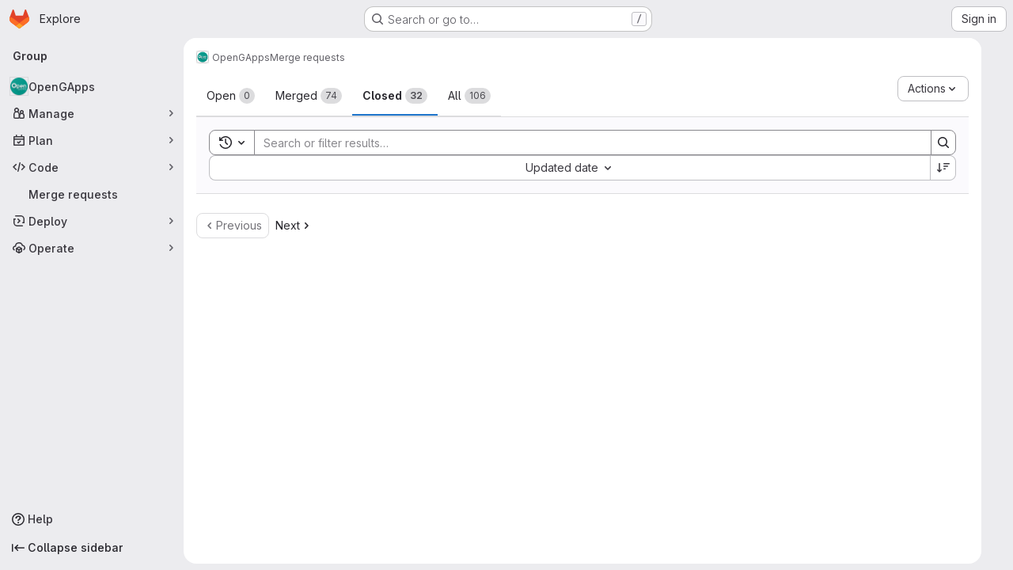

--- FILE ---
content_type: text/javascript; charset=utf-8
request_url: https://gitlab.opengapps.org/assets/webpack/81a0d93b.4a5dfa6c.chunk.js
body_size: 8209
content:
(this.webpackJsonp=this.webpackJsonp||[]).push([["81a0d93b"],{"6z+6":function(e,t,i){"use strict";i.r(t),i.d(t,"initDuoPanel",(function(){return P}));var o=i("ewH8"),a=i("GiFX"),n=i("5v28"),s=i("NmEs"),r=i("/lV4"),l=i("lRsd"),c=i("zIgz"),d=i("x+pc"),u=(i("v2fZ"),i("COl3")),b=i("3cHC"),p=i("kTs6");const g="duo_agents_platform_last_route",f=function(e){return e?`${g}_${e}`:g},h=function(e,t=g){e.name&&Object(u.c)(t,{name:e.name,params:e.params||{}})},m=function(e,t={}){const{defaultRoute:i=p.a,context:o=null,storageKey:a=null}=t,n=a||f(o),s=function(e=g){const{exists:t,value:i}=Object(u.a)(e);return t?i:null}(n)||{name:i};return e.push(s).catch((function(){return function(e=g){Object(u.b)(e)}(n),e.push({name:i})}))};var y=i("wdUq");o.default.use(l.a);const v=function(e,t){const i=new l.a({base:e,mode:"abstract",routes:[{component:c.a,path:"/agent-sessions",meta:{text:Object(r.i)("DuoAgentsPlatform|Sessions")},children:[{name:p.a,path:"",component:Object(y.a)(t)},{name:p.b,path:":id(\\d+)",component:d.a,beforeEnter(e,t,i){h(e,f("side_panel")),i()}}]}]});return function({router:e,context:t=null,storageKey:i=null}){const o=i||f(t);e.afterEach((function(e){h(e,o)}))}({router:i,context:"side_panel"}),i.beforeEach((function(e,t,i){!function({path:e}){const{activeTab:t,lastRoutePerTab:i}=b.A;t&&e&&(i||(b.A.lastRoutePerTab={}),b.A.lastRoutePerTab[t]=e)}(e),i()})),o.default.nextTick((function(){m(i,{context:"side_panel"})})),i};var j=i("FZuQ"),T=i("sIbO"),O=i("J6Lq"),C=i("pC95"),w=i("LB5R"),x=i("PSmN"),S=i("nwJz"),K=i("oF0E"),k=i("t6N5"),D=i("CbCZ"),G=i("zIFf"),I=i("Mp8J"),R={name:"AiContentContainer",expose:["getContentComponent"],components:{GlButton:D.a},directives:{GlTooltip:G.a,SafeHtml:I.a},inject:["chatConfiguration"],i18n:{collapseButtonLabel:Object(r.a)("Collapse panel")},props:{activeTab:{type:Object,required:!0,validator:e=>"string"==typeof(null==e?void 0:e.title)},showBackButton:{type:Boolean,required:!1,default:!1},userId:{type:String,required:!1,default:null},projectId:{type:String,required:!1,default:null},namespaceId:{type:String,required:!1,default:null},rootNamespaceId:{type:String,required:!1,default:null},resourceId:{type:String,required:!1,default:null},metadata:{type:String,required:!1,default:null},userModelSelectionEnabled:{type:Boolean,required:!1,default:!1}},data:()=>({isMaximized:!1,currentTitle:null,duoChatGlobalState:b.A}),computed:{goBackTitle:()=>Object(r.a)("Go back"),maximizeButtonLabel(){return this.isMaximized?Object(r.a)("Minimize panel"):Object(r.a)("Maximize panel")},componentKey(){var e;return`${(null===(e=this.activeTab.component)||void 0===e?void 0:e.name)||"component"}-${this.duoChatGlobalState.chatMode}`}},watch:{"activeTab.title":{handler(e){this.currentTitle&&this.currentTitle===e||(this.currentTitle=null)}}},methods:{handleGoBack(){this.$emit("go-back")},toggleIsMaximized(){this.isMaximized=!this.isMaximized},onSwitchToActiveTab(e){this.$emit("switch-to-active-tab",e)},handleTitleChange(e){this.currentTitle=null!=e?e:this.activeTab.title},getContentComponent(){return this.$refs["content-component"]}}},B=i("tBpV"),q=Object(B.a)(R,(function(){var e=this,t=e._self._c;return t("aside",{staticClass:"ai-panel !gl-left-auto gl-flex gl-h-full gl-w-[var(--ai-panel-width)] gl-grow gl-flex-col gl-rounded-[1rem] gl-bg-default [contain:strict]",class:{"ai-panel-maximized":e.isMaximized},attrs:{id:"ai-panel-portal","aria-label":e.activeTab.title}},[t("div",{staticClass:"ai-panel-header gl-flex gl-h-[3.0625rem] gl-items-center gl-justify-between",class:{"gl-min-h-[3.0625rem]":"string"==typeof e.activeTab.component}},[t("div",{staticClass:"gl-flex gl-max-w-17/20 gl-flex-1 gl-shrink-0 gl-items-center gl-justify-start gl-gap-2 gl-overflow-hidden gl-truncate gl-text-ellipsis gl-whitespace-nowrap"},[t("gl-button",{directives:[{name:"gl-tooltip",rawName:"v-gl-tooltip.bottom",modifiers:{bottom:!0}}],staticClass:"lg:gl-flex",class:{"!gl-hidden":!e.showBackButton},attrs:{icon:"go-back",category:"tertiary","aria-label":e.goBackTitle,title:e.goBackTitle,"data-testid":"content-container-back-button"},on:{click:e.handleGoBack}}),e._v(" "),t("h3",{staticClass:"gl-m-0 gl-truncate gl-text-sm",class:{"gl-ml-4":!e.showBackButton},attrs:{"data-testid":"content-container-title"}},[e._v("\n        "+e._s(e.currentTitle||e.activeTab.title)+"\n      ")])],1),e._v(" "),t("div",{staticClass:"ai-panel-header-actions gl-flex gl-gap-x-2 gl-pr-3"},[t("gl-button",{directives:[{name:"gl-tooltip",rawName:"v-gl-tooltip.bottom",modifiers:{bottom:!0}}],attrs:{icon:"dash",category:"tertiary",size:"small","aria-label":e.$options.i18n.collapseButtonLabel,title:e.$options.i18n.collapseButtonLabel,"aria-expanded":"","data-testid":"content-container-collapse-button"},on:{click:function(t){return e.$emit("closePanel",!1)}}}),e._v(" "),t("gl-button",{directives:[{name:"gl-tooltip",rawName:"v-gl-tooltip.bottom",modifiers:{bottom:!0}}],staticClass:"gl-hidden lg:gl-flex",attrs:{icon:e.isMaximized?"minimize":"maximize",category:"tertiary",size:"small","aria-label":e.maximizeButtonLabel,title:e.maximizeButtonLabel,"data-testid":"content-container-maximize-button"},on:{click:e.toggleIsMaximized}})],1)]),e._v(" "),t("div",{staticClass:"ai-panel-body gl-grow gl-flex-wrap gl-justify-center gl-overflow-auto gl-text-secondary",class:{"gl-flex gl-min-h-full":"string"==typeof e.activeTab.component}},["string"==typeof e.activeTab.component?t("div",{directives:[{name:"safe-html",rawName:"v-safe-html",value:e.activeTab.component,expression:"activeTab.component"}],staticClass:"gl-self-center gl-p-5"}):t(e.activeTab.component,e._b({key:e.componentKey,ref:"content-component",tag:"component",staticClass:"gl-h-full",attrs:{"user-id":e.userId,"project-id":e.projectId,"namespace-id":e.namespaceId,"root-namespace-id":e.rootNamespaceId,"resource-id":e.resourceId,metadata:e.metadata,"user-model-selection-enabled":e.userModelSelectionEnabled},on:{"switch-to-active-tab":e.onSwitchToActiveTab,"change-title":e.handleTitleChange}},"component",e.activeTab.props,!1))],1)])}),[],!1,null,null,null).exports,z=i("GuZl"),L=i("d08M"),M=i("wQDE"),A=i("D+x4"),E={name:"NavigationRail",components:{GlButton:D.a},directives:{GlTooltip:G.a},i18n:{duoChatLabel:Object(r.a)("Active GitLab Duo Chat"),currentChatLabel:Object(r.a)("Current GitLab Duo Chat"),newLabel:Object(r.a)("New GitLab Duo Chat"),historyLabel:Object(r.a)("GitLab Duo Chat history"),suggestionsLabel:Object(r.a)("GitLab Duo suggestions"),sessionsLabel:Object(r.a)("GitLab Duo sessions")},props:{activeTab:{type:String,required:!1,default:null},isExpanded:{type:Boolean,required:!1,default:!0},showSuggestionsTab:{type:Boolean,required:!1,default:!0},chatDisabledReason:{type:String,required:!1,default:""}},data:()=>({duoChatGlobalState:b.A}),computed:{isAgenticMode(){return this.duoChatGlobalState.chatMode===K.a.AGENTIC},showSessionsButton(){return this.isAgenticMode},duoShortcutKey(){return Object(M.b)()||this.isChatDisabled?null:Object(L.Hb)(L.b)},isChatDisabled(){return Boolean(this.chatDisabledReason)},chatDisabledTooltip(){return this.isChatDisabled?Object(r.j)(Object(r.a)("An administrator has turned off GitLab Duo for this %{reason}."),{reason:this.chatDisabledReason}):""},formattedDuoShortcutTooltip(){if(this.isChatDisabled)return this.chatDisabledTooltip;const e=this.isAgenticMode?this.$options.i18n.currentChatLabel:this.$options.i18n.duoChatLabel,t=Object(L.Hb)(L.b);return Object(M.b)()?e:Object(A.b)(`${e} <kbd class="flat gl-ml-1" aria-hidden=true>${t}</kbd>`)}},methods:{toggleTab(e){this.isChatDisabled||this.$emit("handleTabToggle",e)},hideTooltips(){this.$root.$emit(z.c)}}},_=Object(B.a)(E,(function(){var e=this,t=e._self._c;return t("div",{staticClass:"gl-ml-3 gl-flex gl-items-center gl-gap-3 gl-bg-transparent max-lg:gl-h-[var(--ai-navigation-rail-size)] max-lg:gl-flex-1 max-lg:gl-px-3 max-sm:gl-px-0 lg:gl-ml-0 lg:gl-w-[var(--ai-navigation-rail-size)] lg:gl-flex-col lg:gl-py-3",attrs:{role:"tablist","aria-orientation":"vertical"}},[t("gl-button",{directives:[{name:"gl-tooltip",rawName:"v-gl-tooltip.left",value:{title:e.formattedDuoShortcutTooltip,html:!0},expression:"{\n      title: formattedDuoShortcutTooltip,\n      html: true,\n    }",modifiers:{left:!0}}],staticClass:"js-tanuki-bot-chat-toggle !gl-rounded-lg",class:["ai-nav-icon",{"ai-nav-icon-active":"chat"===e.activeTab,"gl-opacity-5":e.isChatDisabled}],attrs:{icon:"comment",category:"tertiary","aria-selected":"chat"===e.activeTab,"aria-expanded":e.isExpanded,"aria-keyshortcuts":e.duoShortcutKey,"aria-label":e.$options.i18n.duoChatLabel,role:"tab","aria-disabled":e.isChatDisabled,"data-testid":"ai-chat-toggle"},on:{mouseout:e.hideTooltips,click:function(t){return e.toggleTab("chat")}}}),e._v(" "),t("gl-button",{directives:[{name:"gl-tooltip",rawName:"v-gl-tooltip.left",modifiers:{left:!0}}],staticClass:"!gl-rounded-lg",class:["ai-nav-icon",{"ai-nav-icon-active":"new"===e.activeTab,"gl-opacity-5":e.isChatDisabled}],attrs:{icon:"plus",category:"tertiary","aria-selected":"new"===e.activeTab,"aria-expanded":e.isExpanded,"aria-label":e.$options.i18n.newLabel,title:e.isChatDisabled?e.chatDisabledTooltip:e.$options.i18n.newLabel,role:"tab","aria-disabled":e.isChatDisabled,"data-testid":"ai-new-toggle"},on:{mouseout:e.hideTooltips,click:function(t){return e.toggleTab("new")}}}),e._v(" "),t("gl-button",{directives:[{name:"gl-tooltip",rawName:"v-gl-tooltip.left",modifiers:{left:!0}}],staticClass:"!gl-rounded-lg",class:["ai-nav-icon",{"ai-nav-icon-active":"history"===e.activeTab,"gl-opacity-5":e.isChatDisabled}],attrs:{icon:"history",category:"tertiary","aria-selected":"history"===e.activeTab,"aria-expanded":e.isExpanded,"aria-label":e.$options.i18n.historyLabel,title:e.isChatDisabled?e.chatDisabledTooltip:e.$options.i18n.historyLabel,role:"tab","aria-disabled":e.isChatDisabled,"data-testid":"ai-history-toggle"},on:{mouseout:e.hideTooltips,click:function(t){return e.toggleTab("history")}}}),e._v(" "),e.showSessionsButton?[t("div",{staticClass:"gl-my-4 gl-h-5 gl-w-1 gl-border-0 gl-border-r-1 gl-border-solid gl-border-[#7759C233] lg:gl-mx-auto lg:gl-h-1 lg:gl-w-5 lg:gl-border-r-0 lg:gl-border-t-1",attrs:{name:"divider"}}),e._v(" "),t("gl-button",{directives:[{name:"gl-tooltip",rawName:"v-gl-tooltip.left",modifiers:{left:!0}}],staticClass:"!gl-rounded-lg",class:["ai-nav-icon",{"ai-nav-icon-active":"sessions"===e.activeTab,"gl-opacity-5":e.isChatDisabled}],attrs:{icon:"session-ai",category:"tertiary","aria-selected":"sessions"===e.activeTab,"aria-expanded":e.isExpanded,"aria-label":e.$options.i18n.sessionsLabel,title:e.isChatDisabled?e.chatDisabledTooltip:e.$options.i18n.sessionsLabel,role:"tab","aria-disabled":e.isChatDisabled,"data-testid":"ai-sessions-toggle"},on:{mouseout:e.hideTooltips,click:function(t){return e.toggleTab("sessions")}}})]:e._e(),e._v(" "),e.showSuggestionsTab?t("gl-button",{directives:[{name:"gl-tooltip",rawName:"v-gl-tooltip.left",modifiers:{left:!0}}],staticClass:"!gl-rounded-lg max-lg:gl-ml-auto lg:gl-mt-auto",class:["ai-nav-icon",{"ai-nav-icon-active":"suggestions"===e.activeTab,"gl-opacity-5":e.isChatDisabled}],attrs:{icon:"suggestion-ai",category:"tertiary","aria-selected":"suggestions"===e.activeTab,"aria-expanded":e.isExpanded,"aria-label":e.$options.i18n.suggestionsLabel,title:e.isChatDisabled?e.chatDisabledTooltip:e.$options.i18n.suggestionsLabel,role:"tab","aria-disabled":e.isChatDisabled,"data-testid":"ai-suggestions-toggle"},on:{mouseout:e.hideTooltips,click:function(t){return e.toggleTab("suggestions")}}}):e._e()],2)}),[],!1,null,null,null).exports;var F={name:"AiPanel",components:{AiContentContainer:q,NavigationRail:_},inject:["chatConfiguration"],props:{userId:{type:String,required:!1,default:null},projectId:{type:String,required:!1,default:null},namespaceId:{type:String,required:!1,default:null},rootNamespaceId:{type:String,required:!1,default:null},resourceId:{type:String,required:!1,default:null},metadata:{type:String,required:!1,default:null},userModelSelectionEnabled:{type:Boolean,required:!1,default:!1},chatDisabledReason:{type:String,required:!1,default:""}},data:()=>(null===b.A.activeTab&&(b.A.activeTab=k.a.get("ai_panel_active_tab")||void 0),{isDesktop:w.a.isDesktop(),duoChatGlobalState:b.A}),computed:{activeTab(){return this.duoChatGlobalState.activeTab},isChatDisabled(){return Boolean(this.chatDisabledReason)},isAgenticMode(){return this.duoChatGlobalState.chatMode===K.a.AGENTIC},currentChatComponent(){return this.isAgenticMode?this.chatConfiguration.agenticComponent:this.chatConfiguration.classicComponent},currentChatTitle(){return this.isAgenticMode?this.chatConfiguration.agenticTitle:this.chatConfiguration.classicTitle},currentTabComponent(){if(this.isChatDisabled)return null;const e=this.isAgenticMode?"active":"chat";switch(this.activeTab){case"chat":return{title:this.currentChatTitle,component:this.currentChatComponent,props:{mode:e,...this.chatConfiguration.defaultProps}};case"new":return{title:Object(r.a)("New Chat"),component:this.currentChatComponent,props:{mode:"new",...this.chatConfiguration.defaultProps}};case"history":return{title:Object(r.a)("History"),component:this.currentChatComponent,props:{mode:"history",...this.chatConfiguration.defaultProps}};case"suggestions":return{title:Object(r.a)("Suggestions"),component:Object(r.a)("Suggestions content placeholder")};case"sessions":return{title:this.sessionTitle,component:x.a,initialRoute:"/agent-sessions/"};default:return null}},sessionTitle(){return this.$route.name===p.b?Object(S.b)(null,this.$route.params.id):Object(r.a)("Sessions")},showBackButton(){var e;return(null===(e=this.currentTabComponent)||void 0===e?void 0:e.initialRoute)&&this.currentTabComponent.initialRoute!==this.$route.path}},mounted(){window.addEventListener("resize",this.handleWindowResize),window.addEventListener("focus",this.handleWindowFocus),this.chatDisabledReason&&this.activeTab&&this.setActiveTab(void 0)},beforeDestroy(){window.removeEventListener("resize",this.handleWindowResize),window.removeEventListener("focus",this.handleWindowFocus)},methods:{handleGoBack(){this.$router.push(this.currentTabComponent.initialRoute||"/")},setActiveTab(e){this.duoChatGlobalState.activeTab=e,e?k.a.set("ai_panel_active_tab",e):k.a.remove("ai_panel_active_tab")},async handleTabToggle(e){if(this.activeTab===e&&"new"!==this.activeTab)return void this.setActiveTab(void 0);this.setActiveTab(e);const t=this.duoChatGlobalState.lastRoutePerTab[e]||this.currentTabComponent.initialRoute||"/";var i,o;(this.$router.push(t).catch((function(){})),["chat","new"].includes(e))&&(await this.$nextTick(),null===(i=this.$refs["content-container"])||void 0===i||null===(i=i.getContentComponent())||void 0===i||null===(o=i.focusInput)||void 0===o||o.call(i))},closePanel(){this.setActiveTab(void 0)},handleWindowResize(){const e=w.a.isDesktop();this.isDesktop&&!e&&this.closePanel(),this.isDesktop=e},handleWindowFocus(){this.setActiveTab(this.activeTab)}}},N=Object(B.a)(F,(function(){var e=this,t=e._self._c;return t("div",{staticClass:"gl-flex gl-h-full gl-gap-[var(--ai-panels-gap)]"},[e.currentTabComponent?t("ai-content-container",{ref:"content-container",attrs:{"user-id":e.userId,"active-tab":e.currentTabComponent,"show-back-button":e.showBackButton,"project-id":e.projectId,"namespace-id":e.namespaceId,"root-namespace-id":e.rootNamespaceId,"resource-id":e.resourceId,metadata:e.metadata,"user-model-selection-enabled":e.userModelSelectionEnabled},on:{closePanel:e.closePanel,"go-back":e.handleGoBack,"switch-to-active-tab":e.setActiveTab}}):e._e(),e._v(" "),t("navigation-rail",{attrs:{"is-expanded":Boolean(e.currentTabComponent),"active-tab":e.activeTab,"show-suggestions-tab":!1,"chat-disabled-reason":e.chatDisabledReason},on:{handleTabToggle:e.handleTabToggle}})],1)}),[],!1,null,null,null).exports;function P(){const e=document.getElementById("duo-chat-panel");if(!e)return!1;const{userId:t,projectId:i,namespaceId:l,rootNamespaceId:c,resourceId:d,metadata:u,userModelSelectionEnabled:b,agenticAvailable:p,agenticUnavailableMessage:g,chatTitle:f,chatDisabledReason:h}=e.dataset,m=v("/","user");o.default.use(a.b);const y=new a.b({defaultClient:Object(n.d)()}),w={agenticComponent:Object(s.I)(p)?j.a:g||Object(r.a)("Chat is not available."),classicComponent:T.a,agenticTitle:f||Object(r.a)("GitLab Duo Agentic Chat"),classicTitle:Object(r.a)("GitLab Duo Chat"),defaultProps:{isEmbedded:!0,userId:t,projectId:i,namespaceId:l,rootNamespaceId:c,resourceId:d,metadata:u,userModelSelectionEnabled:Object(s.I)(b),agenticAvailable:Object(s.I)(p),chatTitle:f}};return new o.default({el:e,name:"DuoPanel",store:Object(C.a)(),router:m,apolloProvider:y,provide:{isSidePanelView:!0,chatConfiguration:w},render(e){const o=O.a.value[O.a.value.length-1];return e(N,{props:{name:"AiPanel",userId:t,projectId:i,namespaceId:l,rootNamespaceId:c,resourceId:null!=o?o:d,metadata:u,userModelSelectionEnabled:Object(s.I)(b),chatDisabledReason:h}})}})}},LB5R:function(e,t,i){"use strict";i.d(t,"b",(function(){return o})),i.d(t,"a",(function(){return a}));i("B++/"),i("z6RN"),i("47t/");const o={xl:1200,lg:992,md:768,sm:576,xs:0},a={windowWidth:function(){return window.innerWidth},getBreakpointSize(){const e=this.windowWidth();return Object.keys(o).find((function(t){return e>o[t]}))},isDesktop(){return["xl","lg"].includes(this.getBreakpointSize())}}},PSmN:function(e,t,i){"use strict";var o={},a=i("tBpV"),n=Object(a.a)(o,(function(){var e=this._self._c;return e("div",{attrs:{id:"single-page-app"}},[e("router-view",{scopedSlots:this._u([{key:"default",fn:function({Component:t}){return[e(t,{tag:"component"})]}}])})],1)}),[],!1,null,null,null);t.a=n.exports},U6io:function(e,t){!function(e){var t=e.prototype.stopCallback;e.prototype.stopCallback=function(e,i,o){return!!this.paused||t.call(this,e,i,o)},e.prototype.pause=function(){this.paused=!0},e.prototype.unpause=function(){this.paused=!1},e.init()}(Mousetrap)},d08M:function(e,t,i){"use strict";i.d(t,"Bb",(function(){return l})),i.d(t,"D",(function(){return c})),i.d(t,"A",(function(){return d})),i.d(t,"g",(function(){return u})),i.d(t,"i",(function(){return b})),i.d(t,"F",(function(){return p})),i.d(t,"wb",(function(){return g})),i.d(t,"f",(function(){return f})),i.d(t,"B",(function(){return h})),i.d(t,"C",(function(){return m})),i.d(t,"E",(function(){return y})),i.d(t,"G",(function(){return v})),i.d(t,"Db",(function(){return j})),i.d(t,"H",(function(){return T})),i.d(t,"Eb",(function(){return O})),i.d(t,"zb",(function(){return C})),i.d(t,"b",(function(){return w})),i.d(t,"h",(function(){return x})),i.d(t,"a",(function(){return S})),i.d(t,"S",(function(){return K})),i.d(t,"yb",(function(){return k})),i.d(t,"T",(function(){return D})),i.d(t,"I",(function(){return G})),i.d(t,"ib",(function(){return I})),i.d(t,"d",(function(){return R})),i.d(t,"Cb",(function(){return B})),i.d(t,"c",(function(){return L})),i.d(t,"rb",(function(){return M})),i.d(t,"sb",(function(){return A})),i.d(t,"ub",(function(){return E})),i.d(t,"qb",(function(){return _})),i.d(t,"tb",(function(){return F})),i.d(t,"pb",(function(){return N})),i.d(t,"s",(function(){return P})),i.d(t,"j",(function(){return $})),i.d(t,"u",(function(){return W})),i.d(t,"m",(function(){return H})),i.d(t,"xb",(function(){return U})),i.d(t,"k",(function(){return J})),i.d(t,"w",(function(){return V})),i.d(t,"v",(function(){return Y})),i.d(t,"n",(function(){return Z})),i.d(t,"hb",(function(){return Q})),i.d(t,"o",(function(){return X})),i.d(t,"r",(function(){return ee})),i.d(t,"t",(function(){return te})),i.d(t,"p",(function(){return ie})),i.d(t,"l",(function(){return oe})),i.d(t,"q",(function(){return ae})),i.d(t,"x",(function(){return ne})),i.d(t,"z",(function(){return se})),i.d(t,"y",(function(){return re})),i.d(t,"nb",(function(){return le})),i.d(t,"mb",(function(){return ce})),i.d(t,"ob",(function(){return de})),i.d(t,"kb",(function(){return ue})),i.d(t,"jb",(function(){return be})),i.d(t,"lb",(function(){return pe})),i.d(t,"e",(function(){return ge})),i.d(t,"Ab",(function(){return fe})),i.d(t,"K",(function(){return he})),i.d(t,"M",(function(){return me})),i.d(t,"J",(function(){return ye})),i.d(t,"L",(function(){return ve})),i.d(t,"O",(function(){return je})),i.d(t,"P",(function(){return Te})),i.d(t,"bb",(function(){return Oe})),i.d(t,"db",(function(){return Ce})),i.d(t,"ab",(function(){return we})),i.d(t,"Z",(function(){return xe})),i.d(t,"fb",(function(){return Se})),i.d(t,"gb",(function(){return De})),i.d(t,"cb",(function(){return Ge})),i.d(t,"eb",(function(){return Ie})),i.d(t,"X",(function(){return Re})),i.d(t,"Y",(function(){return Be})),i.d(t,"U",(function(){return qe})),i.d(t,"V",(function(){return ze})),i.d(t,"W",(function(){return Le})),i.d(t,"Q",(function(){return Me})),i.d(t,"R",(function(){return Ae})),i.d(t,"N",(function(){return Ee})),i.d(t,"vb",(function(){return _e})),i.d(t,"Fb",(function(){return Fe})),i.d(t,"Gb",(function(){return $e})),i.d(t,"Hb",(function(){return We}));var o=i("htNe"),a=i.n(o),n=(i("byxs"),i("n7CP")),s=i("/lV4");const r=a()((function(){let e={};if(n.a.canUseLocalStorage())try{e=JSON.parse(localStorage.getItem("gl-keyboard-shortcuts-customizations")||"{}")}catch(e){}return e})),l={id:"globalShortcuts.toggleKeyboardShortcutsDialog",description:Object(s.a)("Toggle keyboard shortcuts help dialog"),defaultKeys:["?"]},c={id:"globalShortcuts.goToYourProjects",description:Object(s.a)("Go to your projects"),defaultKeys:["shift+p"]},d={id:"globalShortcuts.goToYourGroups",description:Object(s.a)("Go to your groups"),defaultKeys:["shift+g"]},u={id:"globalShortcuts.goToActivityFeed",description:Object(s.a)("Go to the activity feed"),defaultKeys:["shift+a"]},b={id:"globalShortcuts.goToMilestoneList",description:Object(s.a)("Go to the milestone list"),defaultKeys:["shift+l"]},p={id:"globalShortcuts.goToYourSnippets",description:Object(s.a)("Go to your snippets"),defaultKeys:["shift+s"]},g={id:"globalShortcuts.startSearch",description:Object(s.a)("Start search"),defaultKeys:["s","/"]},f={id:"globalShortcuts.focusFilterBar",description:Object(s.a)("Focus filter bar"),defaultKeys:["f"]},h={id:"globalShortcuts.goToYourIssues",description:Object(s.a)("Go to your issues"),defaultKeys:["shift+i"]},m={id:"globalShortcuts.goToYourMergeRequests",description:Object(s.a)("Go to your merge requests"),defaultKeys:["shift+m"]},y={id:"globalShortcuts.goToYourReviewRequests",description:Object(s.a)("Go to your review requests"),defaultKeys:["shift+r"]},v={id:"globalShortcuts.goToYourTodoList",description:Object(s.a)("Go to your To-Do List"),defaultKeys:["shift+t"]},j={id:"globalShortcuts.togglePerformanceBar",description:Object(s.a)("Toggle the Performance Bar"),defaultKeys:["p b"]},T={id:"globalShortcuts.hideAppearingContent",description:Object(s.a)("Hide tooltips or popovers"),defaultKeys:["esc"]},O={id:"globalShortcuts.toggleSuperSidebar",description:Object(s.a)("Toggle the navigation sidebar"),defaultKeys:["mod+\\"]},C={id:"globalShortcuts.toggleCanary",description:Object(s.a)("Toggle GitLab Next"),defaultKeys:["g x"]},w={id:"globalShortcuts.duoChat",description:Object(s.a)("Open GitLab Duo Chat"),defaultKeys:["d"]},x={id:"globalShortcuts.goToHomepage",description:Object(s.a)("Go to homepage"),defaultKeys:["shift+h"]},S={id:"editing.boldText",description:Object(s.a)("Bold text"),defaultKeys:["mod+b"],customizable:!1},K={id:"editing.italicText",description:Object(s.a)("Italic text"),defaultKeys:["mod+i"],customizable:!1},k={id:"editing.strikethroughText",description:Object(s.a)("Strikethrough text"),defaultKeys:["mod+shift+x"],customizable:!1},D={id:"editing.linkText",description:Object(s.a)("Link text"),defaultKeys:["mod+k"],customizable:!1},G={id:"editing.indentLine",description:Object(s.a)("Indent line"),defaultKeys:["mod+]"],customizable:!1},I={id:"editing.outdentLine",description:Object(s.a)("Outdent line"),defaultKeys:["mod+["],customizable:!1},R={id:"editing.findAndReplace",description:Object(s.i)("MarkdownEditor|Find and replace"),defaultKeys:["mod+f"],customizable:!1},B={id:"editing.toggleMarkdownPreview",description:Object(s.a)("Toggle Markdown preview"),defaultKeys:["ctrl+shift+p","command+shift+p","alt+shift+p"]},q={id:"editing.editRecentComment",description:Object(s.a)("Edit your most recent comment in a thread (from an empty textarea)"),defaultKeys:["up"]},z={id:"globalShortcuts.saveChanges",description:Object(s.a)("Submit/save changes"),defaultKeys:["mod+enter"]},L={id:"wiki.editWikiPage",description:Object(s.a)("Edit wiki page"),defaultKeys:["e"]},M={id:"repositoryGraph.scrollLeft",description:Object(s.a)("Scroll left"),defaultKeys:["left","h"]},A={id:"repositoryGraph.scrollRight",description:Object(s.a)("Scroll right"),defaultKeys:["right","l"]},E={id:"repositoryGraph.scrollUp",description:Object(s.a)("Scroll up"),defaultKeys:["up","k"]},_={id:"repositoryGraph.scrollDown",description:Object(s.a)("Scroll down"),defaultKeys:["down","j"]},F={id:"repositoryGraph.scrollToTop",description:Object(s.a)("Scroll to top"),defaultKeys:["shift+up","shift+k"]},N={id:"repositoryGraph.scrollToBottom",description:Object(s.a)("Scroll to bottom"),defaultKeys:["shift+down","shift+j"]},P={id:"project.goToOverview",description:Object(s.a)("Go to the project's overview page"),defaultKeys:["g o"]},$={id:"project.goToActivityFeed",description:Object(s.a)("Go to the project's activity feed"),defaultKeys:["g v"]},W={id:"project.goToReleases",description:Object(s.a)("Go to releases"),defaultKeys:["g r"]},H={id:"project.goToFiles",description:Object(s.a)("Go to files"),defaultKeys:["g f"]},U={id:"project.startSearchFile",description:Object(s.a)("Go to find file"),defaultKeys:["t"]},J={id:"project.goToCommits",description:Object(s.a)("Go to commits"),defaultKeys:["g c"]},V={id:"project.goToRepoGraph",description:Object(s.a)("Go to repository graph"),defaultKeys:["g n"]},Y={id:"project.goToRepoCharts",description:Object(s.a)("Go to repository charts"),defaultKeys:["g d"]},Z={id:"project.goToIssues",description:Object(s.a)("Go to issues"),defaultKeys:["g i"]},Q={id:"project.newIssue",description:Object(s.a)("New issue"),defaultKeys:["i"]},X={id:"project.goToIssueBoards",description:Object(s.a)("Go to issue boards"),defaultKeys:["g b"]},ee={id:"project.goToMergeRequests",description:Object(s.a)("Go to merge requests"),defaultKeys:["g m"]},te={id:"project.goToPipelines",description:Object(s.a)("Go to pipelines"),defaultKeys:["g p"]},ie={id:"project.goToJobs",description:Object(s.a)("Go to jobs"),defaultKeys:["g j"]},oe={id:"project.goToEnvironments",description:Object(s.a)("Go to environments"),defaultKeys:["g e"]},ae={id:"project.goToKubernetes",description:Object(s.a)("Go to kubernetes"),defaultKeys:["g k"]},ne={id:"project.goToSnippets",description:Object(s.a)("Go to snippets"),defaultKeys:["g s"]},se={id:"project.goToWiki",description:Object(s.a)("Go to wiki"),defaultKeys:["g w"]},re={id:"project.goToWebIDE",description:Object(s.a)("Open in Web IDE"),defaultKeys:["."]},le={id:"projectFiles.moveSelectionUp",description:Object(s.a)("Move selection up"),defaultKeys:["up"]},ce={id:"projectFiles.moveSelectionDown",description:Object(s.a)("Move selection down"),defaultKeys:["down"]},de={id:"projectFiles.openSelection",description:Object(s.a)("Open Selection"),defaultKeys:["enter"]},ue={id:"projectFiles.goBack",description:Object(s.a)("Go back (while searching for files)"),defaultKeys:["esc"],overrideGlobalHotkey:!0},be={id:"projectFiles.copyFilePermalink",description:Object(s.a)("Copy file permalink"),defaultKeys:["y"]},pe={id:"projectFiles.goToCompare",description:Object(s.a)("Compare Branches"),defaultKeys:["shift+c"]},ge={id:"projectFiles.focusFTBFilterBar",description:Object(s.a)("Focus file tree browser filter bar"),defaultKeys:["f"],overrideGlobalHotkey:!0},fe={id:"projectFiles.toggleFTBVisibility",description:Object(s.a)("Toggle file tree browser visibility"),defaultKeys:["shift+f"]},he={id:"issuables.commentReply",description:Object(s.a)("Comment/Reply (quoting selected text)"),defaultKeys:["r"]},me={id:"issuables.editDescription",description:Object(s.a)("Edit description"),defaultKeys:["e"]},ye={id:"issuables.changeLabel",description:Object(s.a)("Change label"),defaultKeys:["l"]},ve={id:"issuables.copyIssuableRef",description:Object(s.a)("Copy reference"),defaultKeys:["c r"]},je={id:"issuesMRs.changeAssignee",description:Object(s.a)("Change assignee"),defaultKeys:["a"]},Te={id:"issuesMRs.changeMilestone",description:Object(s.a)("Change milestone"),defaultKeys:["m"]},Oe={id:"mergeRequests.nextFileInDiff",description:Object(s.a)("Next file in diff"),defaultKeys:["]","j"]},Ce={id:"mergeRequests.previousFileInDiff",description:Object(s.a)("Previous file in diff"),defaultKeys:["[","k"]},we={id:"mergeRequests.goToFile",description:Object(s.a)("Go to file"),defaultKeys:["mod+p","t"],customizable:!1},xe={id:"mergeRequests.focusFileBrowser",description:Object(s.a)("Focus file browser"),defaultKeys:["f"],customizable:!1,overrideGlobalHotkey:!0},Se={id:"mergeRequests.toggleFileBrowser",description:Object(s.a)("Toggle file browser"),defaultKeys:["shift+f"],customizable:!1},Ke={id:"mergeRequests.addToReview",description:Object(s.a)("Add your comment to a review"),defaultKeys:["mod+enter"],customizable:!1},ke={id:"mergeRequests.addCommentNow",description:Object(s.a)("Publish your comment immediately"),defaultKeys:["shift+mod+enter"],customizable:!1},De={id:"mergeRequests.toggleReview",description:Object(s.i)("MergeRequest|Viewed by me"),defaultKeys:["v"],customizable:!1},Ge={id:"mergeRequests.nextUnresolvedDiscussion",description:Object(s.a)("Next open thread"),defaultKeys:["n"]},Ie={id:"mergeRequests.previousUnresolvedDiscussion",description:Object(s.a)("Previous open thread"),defaultKeys:["p"]},Re={id:"mergeRequests.copySourceBranchName",description:Object(s.a)("Copy source branch name"),defaultKeys:["b"]},Be={id:"mergeRequests.expandAllFiles",description:Object(s.a)("Expand all files"),defaultKeys:[";"]},qe={id:"mergeRequests.collapseAllFiles",description:Object(s.a)("Collapse all files"),defaultKeys:["shift+;"]},ze={id:"mergeRequestCommits.nextCommit",description:Object(s.a)("Next commit"),defaultKeys:["c"]},Le={id:"mergeRequestCommits.previousCommit",description:Object(s.a)("Previous commit"),defaultKeys:["x"]},Me={id:"issues.nextDesign",description:Object(s.a)("Next design"),defaultKeys:["right"]},Ae={id:"issues.previousDesign",description:Object(s.a)("Previous design"),defaultKeys:["left"]},Ee={id:"issues.closeDesign",description:Object(s.a)("Close design"),defaultKeys:["esc"],overrideGlobalHotkey:!0},_e={id:"sidebar.closeWidget",description:Object(s.a)("Close sidebar widget"),defaultKeys:["esc"],overrideGlobalHotkey:!0},Fe={id:"workitems.toggleSidebar",description:Object(s.a)("Show or hide sidebar"),defaultKeys:["mod+/","shift+mod+7"],customizable:!1},Ne={id:"webIDE.goToFile",description:Object(s.a)("Go to file"),defaultKeys:["mod+p","t"],customizable:!1},Pe={id:"webIDE.commit",description:Object(s.a)("Commit (when editing commit message)"),defaultKeys:["mod+enter"],customizable:!1},$e=[{id:"globalShortcuts",name:Object(s.a)("Global Shortcuts"),keybindings:[l,x,c,d,u,b,p,g,f,h,m,y,v,j,T,O,w]},{id:"editing",name:Object(s.a)("Editing"),keybindings:[S,K,k,D,B,R,q,z]},{id:"wiki",name:Object(s.a)("Wiki"),keybindings:[L]},{id:"repositoryGraph",name:Object(s.a)("Repository Graph"),keybindings:[M,A,E,_,F,N]},{id:"project",name:Object(s.a)("Project"),keybindings:[P,$,W,H,U,J,V,Y,Z,Q,X,ee,te,ie,oe,ae,ne,se,re]},{id:"projectFiles",name:Object(s.a)("Project Files"),keybindings:[le,ce,de,ue,be,pe]},{id:"issuables",name:Object(s.a)("Epics, issues, and merge requests"),keybindings:[he,me,ye,ve]},{id:"issuesMRs",name:Object(s.a)("Issues and merge requests"),keybindings:[je,Te]},{id:"mergeRequests",name:Object(s.a)("Merge requests"),keybindings:[Oe,Ce,we,Ge,Ie,Re,xe,Se,Ke,ke,De]},{id:"mergeRequestCommits",name:Object(s.a)("Merge request commits"),keybindings:[ze,Le]},{id:"issues",name:Object(s.a)("Issues"),keybindings:[Me,Ae,Ee]},{id:"webIDE",name:Object(s.a)("Legacy Web IDE"),keybindings:[Ne,Pe]},{id:"misc",name:Object(s.a)("Miscellaneous"),keybindings:[C]}],We=function(e){return function({customizable:e}){return Boolean(null==e||e)}(e)&&r()[e.id]||e.defaultKeys}},wQDE:function(e,t,i){"use strict";i.d(t,"b",(function(){return a})),i.d(t,"a",(function(){return n}));var o=i("O6Bj");i("U6io");const a=function(){return!window.gon.keyboard_shortcuts_enabled};function n(){localStorage.setItem("shortcutsDisabled",!0),o.b.pause()}}}]);
//# sourceMappingURL=81a0d93b.4a5dfa6c.chunk.js.map

--- FILE ---
content_type: text/javascript; charset=utf-8
request_url: https://gitlab.opengapps.org/assets/webpack/5e875701.96783cde.chunk.js
body_size: 6047
content:
(this.webpackJsonp=this.webpackJsonp||[]).push([["5e875701"],{"/ode":function(e,t,n){"use strict";n.d(t,"a",(function(){return w}));var s=n("G3fq"),i=n.n(s),o=n("d+lS"),r=n.n(o),a=(n("B++/"),n("z6RN"),n("47t/"),n("v2fZ"),n("RFHG"),n("xuo1"),n("3UXl"),n("iyoE"),n("86Lb"),n("UezY"),n("hG7+"),n("++os"),n("whUo"),n("ZzK0"),n("BzOf"),n("EmJ/")),c=n.n(a),l=n("ww+U"),u=n("KlFr"),d=n("qjHl"),m=n("tDP3"),h=n("nc9B"),f=n("jlnU"),p=n("5yoc"),j=n("2ibD"),g=n("1OWu"),b=n("/lV4");const v="transitionend webkitTransitionEnd oTransitionEnd MSTransitionEnd",E=/(?:, and | and |, )/,k={activity:"Activity",people:"People",nature:"Nature",food:"Food",travel:"Travel",objects:"Objects",symbols:"Symbols",flags:"Flags"};class C{constructor(e){this.emoji=e,this.eventListeners=[],this.toggleButtonSelector=".js-add-award",this.menuClass="js-award-emoji-menu"}bindEvents(){var e=this;const t=this.targetContainerEl?c()(this.targetContainerEl):c()(document);this.registerEventListener("one",t,"mouseenter focus",this.toggleButtonSelector,"mouseenter focus",(function(){0===c()("."+e.menuClass).length&&requestAnimationFrame((function(){e.createEmojiMenu()}))})),this.registerEventListener("on",t,"click",this.toggleButtonSelector,(function(t){t.stopPropagation(),t.preventDefault(),e.showEmojiMenu(c()(t.currentTarget))})),this.registerEventListener("on",c()("html"),"click",(function(t){c()(t.target).closest("."+e.menuClass).length||(c()(".js-awards-block.current").removeClass("current"),c()("."+e.menuClass).is(":visible")&&(c()(e.toggleButtonSelector+".is-active").removeClass("is-active"),e.hideMenuElement(c()("."+e.menuClass))))}));const n=`.js-awards-block .js-emoji-btn, .${this.menuClass} .js-emoji-btn`;this.registerEventListener("on",t,"click",n,(function(t){t.preventDefault();const n=c()(t.currentTarget),s=n.find("gl-emoji"),i=n.find(".icon"),o=(s.length?s:i).data("name");n.closest(".js-awards-block").addClass("current"),e.addAward(e.getVotesBlock(),e.getAwardUrl(),o)}))}registerEventListener(e="on",t,...n){t[e].call(t,...n),this.eventListeners.push({element:t,args:n})}showEmojiMenu(e){var t=this;e.hasClass("js-note-emoji")?e.closest(".note").find(".js-awards-block").addClass("current"):e.closest(".js-awards-block").addClass("current");const n=c()("."+this.menuClass);n.length?n.is(".is-visible")?(e.removeClass("is-active"),this.hideMenuElement(n),c()(".js-emoji-menu-search").blur()):(e.addClass("is-active"),this.positionMenu(n,e),this.showMenuElement(n),c()(".js-emoji-menu-search").focus()):(e.addClass("is-loading is-active"),this.createEmojiMenu((function(){const n=c()("."+t.menuClass);return e.removeClass("is-loading"),t.positionMenu(n,e),setTimeout((function(){t.showMenuElement(n),c()(".js-emoji-menu-search").focus()}),200)})))}createEmojiMenu(e){if(this.isCreatingEmojiMenu)return;this.isCreatingEmojiMenu=!0;const t=this.emoji.getEmojiCategoryMap(),n=Object.keys(t)[0],s=t[n],i=this.renderCategory(k[n],s),o=this.getFrequentlyUsedEmojis();let r="";o.length>0&&(r=this.renderCategory("Frequently used",o,{frequentEmojis:!0}));const a=`\n      <div class="emoji-menu ${this.menuClass}">\n        <input type="text" name="emoji-menu-search" value="" class="js-emoji-menu-search emoji-search search-input form-control" placeholder="Search emoji" />\n\n        <div class="emoji-menu-content">\n          ${r}\n          ${i}\n        </div>\n      </div>\n    `;(this.targetContainerEl?this.targetContainerEl:document.body).insertAdjacentHTML("beforeend",a),this.addRemainingEmojiMenuCategories(),this.setupSearch(),e&&e()}addRemainingEmojiMenuCategories(){var e=this;if(this.isAddingRemainingEmojiMenuCategories)return;this.isAddingRemainingEmojiMenuCategories=!0;const t=this.emoji.getEmojiCategoryMap(),n=document.querySelector("."+this.menuClass),s=n.querySelector(".emoji-menu-content");Object.keys(t).slice(1).reduce((function(n,i){return n.then((function(){return new Promise((function(n){const o=t[i],r=e.renderCategory(k[i],o);requestAnimationFrame((function(){s.insertAdjacentHTML("beforeend",r),n()}))}))}))}),Promise.resolve()).then((function(){n&&n.dispatchEvent(new CustomEvent("build-emoji-menu-finish"))})).catch((function(e){throw s.insertAdjacentHTML("beforeend","<p>We encountered an error while adding the remaining categories</p>"),new Error("Error occurred in addRemainingEmojiMenuCategories: "+e.message)}))}renderCategory(e,t,n={}){var s=this;return`\n      <h5 class="emoji-menu-title">\n        ${i()(e)}\n      </h5>\n      <ul class="gl-clearfix emoji-menu-list ${n.frequentEmojis?"frequent-emojis":""}">\n        ${t.map((function(e){return`\n          <li class="emoji-menu-list-item">\n            <button class="emoji-menu-btn !gl-text-center js-emoji-btn" type="button">\n              ${s.emoji.glEmojiTag(e,{sprite:!0})}\n            </button>\n          </li>\n        `})).join("\n")}\n      </ul>\n    `}positionMenu(e,t){if(this.targetContainerEl)return e.css({top:t.outerHeight()+"px"});const n=t.data("position"),s={top:t.offset().top+t.outerHeight()+"px"},i=l.a.getBreakpointSize();return["xs","sm"].includes(i)?s.left="5%":"right"===n?(s.left=t.offset().left-e.outerWidth()+20+"px",e.addClass("is-aligned-right")):(s.left=t.offset().left+"px",e.removeClass("is-aligned-right")),e.css(s)}addAward(e,t,n,s){var i=this;const o=e.closest(".js-noteable-awards").length;if(Object(g.h)()&&!o){const t=e.attr("id").replace("note_","");this.hideMenuElement(c()("."+this.menuClass)),c()(this.toggleButtonSelector+".is-active").removeClass("is-active");const s=new CustomEvent("toggleAward",{detail:{awardName:n,noteId:t}});document.querySelector(".js-vue-notes-event").dispatchEvent(s)}const r=this.emoji.normalizeEmojiName(n),a=this.findEmojiIcon(e,r).closest("button");return this.postEmoji(a,t,r,(function(){return i.addAwardToEmojiBar(e,r),"function"==typeof s?s():void 0})),this.hideMenuElement(c()("."+this.menuClass)),c()(this.toggleButtonSelector+".is-active").removeClass("is-active")}addAwardToEmojiBar(e,t){this.addEmojiToFrequentlyUsedList(t);const n=this.emoji.normalizeEmojiName(t),s=this.findEmojiIcon(e,n).closest("button");if(s.length>0)if(this.isActive(s))this.decrementCounter(s,n);else{const t=s.find(".js-counter");t.text(parseInt(t.text(),10)+1),s.addClass("active"),this.addYouToUserList(e,n),this.animateEmoji(s)}else e.removeClass("hidden"),this.createEmoji(e,n)}getVotesBlock(){if(Object(g.h)()){const e=c()(this.toggleButtonSelector+".is-active").closest(".note.timeline-entry");if(e.length)return e}const e=c()(".js-awards-block.current");let t=e;return 0===e.length&&(t=c()(".js-awards-block").eq(0)),t}getAwardUrl(){return this.getVotesBlock().data("awardUrl")}isActive(e){return e.hasClass("active")}decrementCounter(e,t){const n=c()(".js-counter",e),s=parseInt(n.text(),10);return s>1?(n.text(s-1),this.removeYouFromUserList(e)):t===p.i||t===p.h?(Object(h.b)(e),n.text("0"),this.removeYouFromUserList(e),e.parents(".note").length&&this.removeEmoji(e)):this.removeEmoji(e),e.removeClass("active")}removeEmoji(e){Object(h.b)(e),e.remove();const t=this.getVotesBlock();0===t.find(".js-emoji-btn").length&&t.addClass("hidden")}getAwardTooltip(e){return e.attr("data-original-title")||e.attr("data-title")||""}toSentence(e){let t;return t=e.length<=2?e.join(" and "):`${e.slice(0,-1).join(", ")}, and ${e[e.length-1]}`,t}removeYouFromUserList(e){const t=e,n=this.getAwardTooltip(t).split(E);return n.splice(n.indexOf("You"),1),t.closest(".js-emoji-btn").removeData("title").removeAttr("data-title").removeAttr("data-original-title").attr("title",this.toSentence(n)),Object(h.c)(t),t}addYouToUserList(e,t){const n=this.findEmojiIcon(e,t).closest("button"),s=this.getAwardTooltip(n);let i=[];return s&&(i=s.trim().split(E)),i.unshift("You"),n.attr("title",this.toSentence(i)),Object(h.c)(n),n}createAwardButtonForVotesBlock(e,t){const n=`\n      <button class="gl-button btn btn-default award-control js-emoji-btn has-tooltip active" title="You">\n        ${this.emoji.glEmojiTag(t)}\n        <span class="award-control-text js-counter">1</span>\n      </button>\n    `,s=c()(n);s.insertBefore(e.find(".js-award-holder")).find(".emoji-icon").data("name",t),this.animateEmoji(s),e.removeClass("current")}animateEmoji(e){e.addClass("pulse animated once short"),this.registerEventListener("on",e,"animationend webkitAnimationEnd MSAnimationEnd oAnimationEnd",(function(e){c()(e.currentTarget).removeClass("pulse animated once short")}))}createEmoji(e,t){var n=this;c()("."+this.menuClass).length&&this.createAwardButtonForVotesBlock(e,t),this.createEmojiMenu((function(){n.createAwardButtonForVotesBlock(e,t)}))}postEmoji(e,t,n,s){j.a.post(t,{name:n}).then((function({data:e}){e.ok&&s()})).catch((function(){return Object(f.createAlert)({message:Object(b.a)("Something went wrong on our end.")})}))}findEmojiIcon(e,t){return e.find(`.js-emoji-btn [data-name="${t}"]`)}scrollToAwards(){Object(d.f)(".awards",{offset:-110})}addEmojiToFrequentlyUsedList(e){this.emoji.isEmojiNameValid(e)&&(this.frequentlyUsedEmojis=r()(this.getFrequentlyUsedEmojis().concat(e)),localStorage.setItem(p.j,this.frequentlyUsedEmojis.join(",")))}getFrequentlyUsedEmojis(){var e=this;return this.frequentlyUsedEmojis||function(){const t=r()((localStorage.getItem(p.j)||"").split(","));return e.frequentlyUsedEmojis=t.filter((function(t){return e.emoji.isEmojiNameValid(t)})),e.frequentlyUsedEmojis}()}setupSearch(){var e=this;const t=c()(".js-emoji-menu-search");this.registerEventListener("on",t,"input",(function(t){const n=c()(t.target).val().trim();e.searchEmojis(n)}));const n=c()("."+this.menuClass);this.registerEventListener("on",n,v,(function(t){t.target===t.currentTarget&&e.searchEmojis("")}))}searchEmojis(e){if(c()(".js-emoji-menu-search").val(e),c()("ul.emoji-menu-search, h5.emoji-search-title").remove(),e.length>0){const t=c()('<h5 class="emoji-search-title"/>').text("Search results"),n=this.findMatchingEmojiElements(e).show(),s=c()("<ul>").addClass("emoji-menu-list emoji-menu-search").append(n);c()(".emoji-menu-content ul, .emoji-menu-content h5").hide(),c()(".emoji-menu-content").append(t).append(s)}else c()(".emoji-menu-content").children().show()}getEmojiScore(e,t){const n=c()(t).find("[data-name]").get(0),s=e.filter((function(e){return e.emoji.name===n.dataset.name}))[0];return n.dataset.score=s.score,s.score}sortEmojiElements(e,t){var n=this;const s=new WeakMap;return t.sort((function(t,i){let o=s.get(t),r=s.get(i);return o||(o=n.getEmojiScore(e,t),s.set(t,o)),r||(r=n.getEmojiScore(e,i),s.set(i,r)),o-r}))}findMatchingEmojiElements(e){const t=this.emoji.searchEmoji(e).map((function(e){return{...e,score:Object(u.b)(e.emoji.name,e.score)}})),n=t.map((function(e){return e.emoji.name})),s=c()(".emoji-menu-list:not(.frequent-emojis) [data-name]").filter((function(e,t){return n.indexOf(t.dataset.name)>=0}));return this.sortEmojiElements(t,s.closest("li").clone())}showMenuElement(e){return e.addClass("is-rendered"),Promise.resolve().then((function(){return e.addClass("is-visible")}))}hideMenuElement(e){e.on(v,(function(t){t.currentTarget===t.target&&e.removeClass("is-rendered").off(v)})),e.removeClass("is-visible")}destroy(){this.eventListeners.forEach((function(e){e.element.off.call(e.element,...e.args)})),c()("."+this.menuClass).remove()}}let y=null;function w(e=!1){return y&&!e||(y=m.initEmojiMap().then((function(){const e=new C(m);return e.bindEvents(),e}))),y}},"53m/":function(e,t,n){(function(t){window,e.exports=function(e){var t={};function n(s){if(t[s])return t[s].exports;var i=t[s]={i:s,l:!1,exports:{}};return e[s].call(i.exports,i,i.exports,n),i.l=!0,i.exports}return n.m=e,n.c=t,n.d=function(e,t,s){n.o(e,t)||Object.defineProperty(e,t,{enumerable:!0,get:s})},n.r=function(e){"undefined"!=typeof Symbol&&Symbol.toStringTag&&Object.defineProperty(e,Symbol.toStringTag,{value:"Module"}),Object.defineProperty(e,"__esModule",{value:!0})},n.t=function(e,t){if(1&t&&(e=n(e)),8&t)return e;if(4&t&&"object"==typeof e&&e&&e.__esModule)return e;var s=Object.create(null);if(n.r(s),Object.defineProperty(s,"default",{enumerable:!0,value:e}),2&t&&"string"!=typeof e)for(var i in e)n.d(s,i,function(t){return e[t]}.bind(null,i));return s},n.n=function(e){var t=e&&e.__esModule?function(){return e.default}:function(){return e};return n.d(t,"a",t),t},n.o=function(e,t){return Object.prototype.hasOwnProperty.call(e,t)},n.p="",n(n.s=0)}([function(e,n){var s,i,o,r,a=[].indexOf;s=function(e){return Array.prototype.slice.apply(e)},o=function(e,t){for(;e&&!e.classList.contains(t);)e=e.parentNode;return e},r=function(e,t){var n;return"function"==typeof Event?(n=new Event(e,{bubbles:!0,cancelable:!0})).detail=t:(n=document.createEvent("CustomEvent")).initCustomEvent(e,!0,!0,t),n},i=function(){class e{constructor(e){this.el=e,this.container=o(this.el,"js-task-list-container"),this.field=this.container.querySelector(".js-task-list-field"),this.container.addEventListener("change",e=>{if(e.target.classList.contains("task-list-item-checkbox"))return this.updateTaskList(e.target)}),this.enable()}enable(){var e;if(this.container.querySelectorAll(".js-task-list-field").length>0)return s(this.container.querySelectorAll(".task-list-item")).forEach((function(e){return e.classList.add("enabled")})),s(this.container.querySelectorAll(".task-list-item-checkbox")).forEach((function(e){return e.disabled=!1})),this.container.classList.add("is-task-list-enabled"),e=r("tasklist:enabled"),this.container.dispatchEvent(e)}disable(){var e;return s(this.container.querySelectorAll(".task-list-item")).forEach((function(e){return e.classList.remove("enabled")})),s(this.container.querySelectorAll(".task-list-item-checkbox")).forEach((function(e){return e.disabled=!0})),this.container.classList.remove("is-task-list-enabled"),e=r("tasklist:disabled"),this.container.dispatchEvent(e)}updateTaskList(t){var n,i,o,a,c,l,u;if(o=this.container.querySelectorAll(".task-list-item-checkbox"),a=1+s(o).indexOf(t),n=r("tasklist:change",{index:a,checked:t.checked}),this.field.dispatchEvent(n),!n.defaultPrevented)return({result:u,lineNumber:c,lineSource:l}=e.updateSource(this.field.value,a,t.checked,t)),this.field.value=u,n=r("change"),this.field.dispatchEvent(n),i=r("tasklist:changed",{index:a,checked:t.checked,lineNumber:c,lineSource:l}),this.field.dispatchEvent(i)}static escapePattern(e){return e.replace(/([\[\]])/g,"\\$1").replace(/\s/,"\\s").replace("x","[xX]")}static updateSource(e,t,n,s){return s.parentElement.hasAttribute("data-sourcepos")?this._updateSourcePosition(e,s,n):this._updateSourceRegex(e,t,n)}static _updateSourcePosition(e,t,n){var s,i,o,r,a;return r=e.split("\n"),a=t.parentElement.getAttribute("data-sourcepos"),o=r[(i=parseInt(a.split(":")[0]))-1],s=n?o.replace(this.incompletePattern,this.complete):o.replace(this.completePattern,this.incomplete),r[i-1]=s,{result:r.join("\n"),lineNumber:i,lineSource:o}}static _updateSourceRegex(e,t,n){var s,i,o,r,c,l,u,d;return d=e.split("\n"),s=e.replace(/\r/g,"").replace(this.itemsInParasPattern,"").split("\n"),r=0,o=!1,{result:function(){var e,m,h;for(h=[],i=e=0,m=d.length;e<m;i=++e)c=d[i],o?c.match(this.endFencesPattern)&&(o=!1):c.match(this.startFencesPattern)?o=!0:a.call(s,c)>=0&&c.trim().match(this.itemPattern)&&(r+=1)===t&&(l=i+1,u=c,c=n?c.replace(this.incompletePattern,this.complete):c.replace(this.completePattern,this.incomplete)),h.push(c);return h}.call(this).join("\n"),lineNumber:l,lineSource:u}}}return e.incomplete="[ ]",e.complete="[x]",e.incompletePattern=RegExp(""+e.escapePattern(e.incomplete)),e.completePattern=RegExp(""+e.escapePattern(e.complete)),e.itemPattern=RegExp(`^(?:\\s*(?:>\\s*)*(?:[-+*]|(?:\\d+\\.)))\\s*(${e.escapePattern(e.complete)}|${e.escapePattern(e.incomplete)})\\s`),e.startFencesPattern=/^`{3}.*$/,e.endFencesPattern=/^`{3}$/,e.itemsInParasPattern=RegExp(`^(${e.escapePattern(e.complete)}|${e.escapePattern(e.incomplete)}).+$`,"g"),e}.call(this),void 0!==t&&(t.fn.taskList=function(e){return this.each((function(n,s){var o;if((o=t(s).data("task-list"))||(o=new i(s),t(s).data("task-list",o),e&&"enable"!==e))return o[e||"enable"]()}))}),e.exports=i}])}).call(this,n("EmJ/"))},QBXl:function(e,t,n){"use strict";n.d(t,"a",(function(){return l}));n("ZzK0"),n("z6RN"),n("BzOf"),n("B++/"),n("47t/");var s=n("EmJ/"),i=n.n(s),o=(n("53m/"),n("/lV4")),r=n("jlnU"),a=n("AxUD"),c=n("2ibD");class l{constructor(e={}){this.selector=e.selector,this.dataType=e.dataType,this.fieldName=e.fieldName,this.lockVersion=e.lockVersion,this.taskListContainerSelector=this.selector+" .js-task-list-container",this.updateHandler=this.update.bind(this),this.onUpdate=e.onUpdate||function(){},this.onSuccess=e.onSuccess||function(){},this.onError=e.onError||function(e){let t="";return e.response.data&&"object"==typeof e.response.data&&(t=e.response.data.errors.join(" ")),Object(r.createAlert)({message:t||Object(o.a)("Update failed")})},this.init()}init(){this.disable();document.querySelectorAll(this.taskListContainerSelector+" .js-task-list-field[data-value]").forEach((function(e){e.value=e.dataset.value})),this.enable()}getTaskListTarget(e){return e&&e.currentTarget?i()(e.currentTarget):i()(this.taskListContainerSelector)}disableNonMarkdownTaskListItems(e){this.getTaskListTarget(e).find(".task-list-item").not("[data-sourcepos]").find(".task-list-item-checkbox").prop("disabled",!0)}updateInapplicableTaskListItems(e){this.getTaskListTarget(e).find(".task-list-item-checkbox[data-inapplicable]").prop("disabled",!0)}disableTaskListItems(e){this.getTaskListTarget(e).taskList("disable"),this.updateInapplicableTaskListItems()}enableTaskListItems(e){this.getTaskListTarget(e).taskList("enable"),this.disableNonMarkdownTaskListItems(e),this.updateInapplicableTaskListItems(e)}enable(){this.enableTaskListItems(),i()(document).on("tasklist:changed",this.taskListContainerSelector,this.updateHandler)}disable(){this.disableTaskListItems(),i()(document).off("tasklist:changed",this.taskListContainerSelector)}update(e){var t=this;const n=i()(e.target),{index:s,checked:o,lineNumber:r,lineSource:l}=e.detail,u={};return u[this.dataType===a.o?a.p:this.dataType]={[this.fieldName]:n.val(),lock_version:this.lockVersion,update_task:{index:s,checked:o,line_number:r,line_source:l}},this.onUpdate(),this.disableTaskListItems(e),c.a.patch(n.data("updateUrl")||i()("form.js-issuable-update").attr("action"),u).then((function({data:n}){return t.lockVersion=n.lock_version,t.enableTaskListItems(e),t.onSuccess(n)})).catch((function({response:n}){return t.enableTaskListItems(e),t.onError(n.data)}))}}}}]);
//# sourceMappingURL=5e875701.96783cde.chunk.js.map